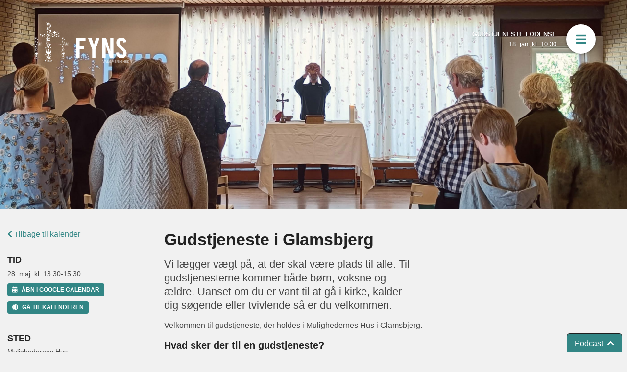

--- FILE ---
content_type: text/html; charset=UTF-8
request_url: https://www.fynsvalgmenighed.dk/events/event/gudstjeneste-i-glamsbjerg/?event_id=2728
body_size: 9398
content:
<!DOCTYPE html><!--

                                                                                                                                                 .oooooo..o           oooo   o8o       oooooooooo.                              .oooooo.    oooo                      o8o            
                                                                                                                                                d8P'    `Y8           `888   `"'       `888'   `Y8b                            d8P'  `Y8b   `888                      `"'            
                                                                                                                                                Y88bo.       .ooooo.   888  oooo        888      888  .ooooo.   .ooooo.       888            888   .ooooo.  oooo d8b oooo   .oooo.   
                                                                                                                                                 `"Y8888o.  d88' `88b  888  `888        888      888 d88' `88b d88' `88b      888            888  d88' `88b `888""8P `888  `P  )88b  
                                                                                                                                                     `"Y88b 888   888  888   888        888      888 888ooo888 888   888      888     ooooo  888  888   888  888      888   .oP"888  
                                                                                                                                                oo     .d8P 888   888  888   888        888     d88' 888    .o 888   888      `88.    .88'   888  888   888  888      888  d8(  888  
                                                                                                                                                8""88888P'  `Y8bod8P' o888o o888o      o888bood8P'   `Y8bod8P' `Y8bod8P'       `Y8bood8P'   o888o `Y8bod8P' d888b    o888o `Y888""8o 
                                                                                                                                                                                                                
        --><html itemscope="itemscope" itemtype="http://schema.org/Event" xmlns="http://www.w3.org/1999/xhtml" class="no-js"><head><meta charset="utf-8" /><meta http-equiv="x-ua-compatible" content="ie=edge, chrome=1, requiresActiveX=true" /><meta name="viewport" content="width=device-width, initial-scale=1, maximum-scale=1, minimum-scale=1, user-scalable=no, shrink-to-fit=no" /><meta name='robots' content='max-image-preview:large' /><style>img:is([sizes="auto" i], [sizes^="auto," i]) { contain-intrinsic-size: 3000px 1500px }</style><link rel='dns-prefetch' href='//stats.wp.com' /><link rel='dns-prefetch' href='//stackpath.bootstrapcdn.com' /><link rel='dns-prefetch' href='//use.fontawesome.com' /><link rel='preconnect' href='//c0.wp.com' /><link rel='prerender' href='https://www.fynsvalgmenighed.dk' /><link rel="alternate" type="application/rss+xml" title="Fyns Valgmenighed &raquo; Feed" href="https://www.fynsvalgmenighed.dk/feed/" /><link rel="alternate" type="application/rss+xml" title="Fyns Valgmenighed" href="https://www.fynsvalgmenighed.dk/feed/?post_type=resource"/><link rel='stylesheet' id='wp-block-library-css' href='https://c0.wp.com/c/6.8.3/wp-includes/css/dist/block-library/style.min.css' type='text/css' media='all' /><style id='classic-theme-styles-inline-css' type='text/css'>/*! This file is auto-generated */
.wp-block-button__link{color:#fff;background-color:#32373c;border-radius:9999px;box-shadow:none;text-decoration:none;padding:calc(.667em + 2px) calc(1.333em + 2px);font-size:1.125em}.wp-block-file__button{background:#32373c;color:#fff;text-decoration:none}</style><link rel='stylesheet' id='mediaelement-css' href='https://c0.wp.com/c/6.8.3/wp-includes/js/mediaelement/mediaelementplayer-legacy.min.css' type='text/css' media='all' /><link rel='stylesheet' id='wp-mediaelement-css' href='https://c0.wp.com/c/6.8.3/wp-includes/js/mediaelement/wp-mediaelement.min.css' type='text/css' media='all' /><style id='global-styles-inline-css' type='text/css'>:root{--wp--preset--aspect-ratio--square: 1;--wp--preset--aspect-ratio--4-3: 4/3;--wp--preset--aspect-ratio--3-4: 3/4;--wp--preset--aspect-ratio--3-2: 3/2;--wp--preset--aspect-ratio--2-3: 2/3;--wp--preset--aspect-ratio--16-9: 16/9;--wp--preset--aspect-ratio--9-16: 9/16;--wp--preset--color--black: #000000;--wp--preset--color--cyan-bluish-gray: #abb8c3;--wp--preset--color--white: #ffffff;--wp--preset--color--pale-pink: #f78da7;--wp--preset--color--vivid-red: #cf2e2e;--wp--preset--color--luminous-vivid-orange: #ff6900;--wp--preset--color--luminous-vivid-amber: #fcb900;--wp--preset--color--light-green-cyan: #7bdcb5;--wp--preset--color--vivid-green-cyan: #00d084;--wp--preset--color--pale-cyan-blue: #8ed1fc;--wp--preset--color--vivid-cyan-blue: #0693e3;--wp--preset--color--vivid-purple: #9b51e0;--wp--preset--gradient--vivid-cyan-blue-to-vivid-purple: linear-gradient(135deg,rgba(6,147,227,1) 0%,rgb(155,81,224) 100%);--wp--preset--gradient--light-green-cyan-to-vivid-green-cyan: linear-gradient(135deg,rgb(122,220,180) 0%,rgb(0,208,130) 100%);--wp--preset--gradient--luminous-vivid-amber-to-luminous-vivid-orange: linear-gradient(135deg,rgba(252,185,0,1) 0%,rgba(255,105,0,1) 100%);--wp--preset--gradient--luminous-vivid-orange-to-vivid-red: linear-gradient(135deg,rgba(255,105,0,1) 0%,rgb(207,46,46) 100%);--wp--preset--gradient--very-light-gray-to-cyan-bluish-gray: linear-gradient(135deg,rgb(238,238,238) 0%,rgb(169,184,195) 100%);--wp--preset--gradient--cool-to-warm-spectrum: linear-gradient(135deg,rgb(74,234,220) 0%,rgb(151,120,209) 20%,rgb(207,42,186) 40%,rgb(238,44,130) 60%,rgb(251,105,98) 80%,rgb(254,248,76) 100%);--wp--preset--gradient--blush-light-purple: linear-gradient(135deg,rgb(255,206,236) 0%,rgb(152,150,240) 100%);--wp--preset--gradient--blush-bordeaux: linear-gradient(135deg,rgb(254,205,165) 0%,rgb(254,45,45) 50%,rgb(107,0,62) 100%);--wp--preset--gradient--luminous-dusk: linear-gradient(135deg,rgb(255,203,112) 0%,rgb(199,81,192) 50%,rgb(65,88,208) 100%);--wp--preset--gradient--pale-ocean: linear-gradient(135deg,rgb(255,245,203) 0%,rgb(182,227,212) 50%,rgb(51,167,181) 100%);--wp--preset--gradient--electric-grass: linear-gradient(135deg,rgb(202,248,128) 0%,rgb(113,206,126) 100%);--wp--preset--gradient--midnight: linear-gradient(135deg,rgb(2,3,129) 0%,rgb(40,116,252) 100%);--wp--preset--font-size--small: 13px;--wp--preset--font-size--medium: 20px;--wp--preset--font-size--large: 36px;--wp--preset--font-size--x-large: 42px;--wp--preset--spacing--20: 0.44rem;--wp--preset--spacing--30: 0.67rem;--wp--preset--spacing--40: 1rem;--wp--preset--spacing--50: 1.5rem;--wp--preset--spacing--60: 2.25rem;--wp--preset--spacing--70: 3.38rem;--wp--preset--spacing--80: 5.06rem;--wp--preset--shadow--natural: 6px 6px 9px rgba(0, 0, 0, 0.2);--wp--preset--shadow--deep: 12px 12px 50px rgba(0, 0, 0, 0.4);--wp--preset--shadow--sharp: 6px 6px 0px rgba(0, 0, 0, 0.2);--wp--preset--shadow--outlined: 6px 6px 0px -3px rgba(255, 255, 255, 1), 6px 6px rgba(0, 0, 0, 1);--wp--preset--shadow--crisp: 6px 6px 0px rgba(0, 0, 0, 1);}:where(.is-layout-flex){gap: 0.5em;}:where(.is-layout-grid){gap: 0.5em;}body .is-layout-flex{display: flex;}.is-layout-flex{flex-wrap: wrap;align-items: center;}.is-layout-flex > :is(*, div){margin: 0;}body .is-layout-grid{display: grid;}.is-layout-grid > :is(*, div){margin: 0;}:where(.wp-block-columns.is-layout-flex){gap: 2em;}:where(.wp-block-columns.is-layout-grid){gap: 2em;}:where(.wp-block-post-template.is-layout-flex){gap: 1.25em;}:where(.wp-block-post-template.is-layout-grid){gap: 1.25em;}.has-black-color{color: var(--wp--preset--color--black) !important;}.has-cyan-bluish-gray-color{color: var(--wp--preset--color--cyan-bluish-gray) !important;}.has-white-color{color: var(--wp--preset--color--white) !important;}.has-pale-pink-color{color: var(--wp--preset--color--pale-pink) !important;}.has-vivid-red-color{color: var(--wp--preset--color--vivid-red) !important;}.has-luminous-vivid-orange-color{color: var(--wp--preset--color--luminous-vivid-orange) !important;}.has-luminous-vivid-amber-color{color: var(--wp--preset--color--luminous-vivid-amber) !important;}.has-light-green-cyan-color{color: var(--wp--preset--color--light-green-cyan) !important;}.has-vivid-green-cyan-color{color: var(--wp--preset--color--vivid-green-cyan) !important;}.has-pale-cyan-blue-color{color: var(--wp--preset--color--pale-cyan-blue) !important;}.has-vivid-cyan-blue-color{color: var(--wp--preset--color--vivid-cyan-blue) !important;}.has-vivid-purple-color{color: var(--wp--preset--color--vivid-purple) !important;}.has-black-background-color{background-color: var(--wp--preset--color--black) !important;}.has-cyan-bluish-gray-background-color{background-color: var(--wp--preset--color--cyan-bluish-gray) !important;}.has-white-background-color{background-color: var(--wp--preset--color--white) !important;}.has-pale-pink-background-color{background-color: var(--wp--preset--color--pale-pink) !important;}.has-vivid-red-background-color{background-color: var(--wp--preset--color--vivid-red) !important;}.has-luminous-vivid-orange-background-color{background-color: var(--wp--preset--color--luminous-vivid-orange) !important;}.has-luminous-vivid-amber-background-color{background-color: var(--wp--preset--color--luminous-vivid-amber) !important;}.has-light-green-cyan-background-color{background-color: var(--wp--preset--color--light-green-cyan) !important;}.has-vivid-green-cyan-background-color{background-color: var(--wp--preset--color--vivid-green-cyan) !important;}.has-pale-cyan-blue-background-color{background-color: var(--wp--preset--color--pale-cyan-blue) !important;}.has-vivid-cyan-blue-background-color{background-color: var(--wp--preset--color--vivid-cyan-blue) !important;}.has-vivid-purple-background-color{background-color: var(--wp--preset--color--vivid-purple) !important;}.has-black-border-color{border-color: var(--wp--preset--color--black) !important;}.has-cyan-bluish-gray-border-color{border-color: var(--wp--preset--color--cyan-bluish-gray) !important;}.has-white-border-color{border-color: var(--wp--preset--color--white) !important;}.has-pale-pink-border-color{border-color: var(--wp--preset--color--pale-pink) !important;}.has-vivid-red-border-color{border-color: var(--wp--preset--color--vivid-red) !important;}.has-luminous-vivid-orange-border-color{border-color: var(--wp--preset--color--luminous-vivid-orange) !important;}.has-luminous-vivid-amber-border-color{border-color: var(--wp--preset--color--luminous-vivid-amber) !important;}.has-light-green-cyan-border-color{border-color: var(--wp--preset--color--light-green-cyan) !important;}.has-vivid-green-cyan-border-color{border-color: var(--wp--preset--color--vivid-green-cyan) !important;}.has-pale-cyan-blue-border-color{border-color: var(--wp--preset--color--pale-cyan-blue) !important;}.has-vivid-cyan-blue-border-color{border-color: var(--wp--preset--color--vivid-cyan-blue) !important;}.has-vivid-purple-border-color{border-color: var(--wp--preset--color--vivid-purple) !important;}.has-vivid-cyan-blue-to-vivid-purple-gradient-background{background: var(--wp--preset--gradient--vivid-cyan-blue-to-vivid-purple) !important;}.has-light-green-cyan-to-vivid-green-cyan-gradient-background{background: var(--wp--preset--gradient--light-green-cyan-to-vivid-green-cyan) !important;}.has-luminous-vivid-amber-to-luminous-vivid-orange-gradient-background{background: var(--wp--preset--gradient--luminous-vivid-amber-to-luminous-vivid-orange) !important;}.has-luminous-vivid-orange-to-vivid-red-gradient-background{background: var(--wp--preset--gradient--luminous-vivid-orange-to-vivid-red) !important;}.has-very-light-gray-to-cyan-bluish-gray-gradient-background{background: var(--wp--preset--gradient--very-light-gray-to-cyan-bluish-gray) !important;}.has-cool-to-warm-spectrum-gradient-background{background: var(--wp--preset--gradient--cool-to-warm-spectrum) !important;}.has-blush-light-purple-gradient-background{background: var(--wp--preset--gradient--blush-light-purple) !important;}.has-blush-bordeaux-gradient-background{background: var(--wp--preset--gradient--blush-bordeaux) !important;}.has-luminous-dusk-gradient-background{background: var(--wp--preset--gradient--luminous-dusk) !important;}.has-pale-ocean-gradient-background{background: var(--wp--preset--gradient--pale-ocean) !important;}.has-electric-grass-gradient-background{background: var(--wp--preset--gradient--electric-grass) !important;}.has-midnight-gradient-background{background: var(--wp--preset--gradient--midnight) !important;}.has-small-font-size{font-size: var(--wp--preset--font-size--small) !important;}.has-medium-font-size{font-size: var(--wp--preset--font-size--medium) !important;}.has-large-font-size{font-size: var(--wp--preset--font-size--large) !important;}.has-x-large-font-size{font-size: var(--wp--preset--font-size--x-large) !important;}
:where(.wp-block-post-template.is-layout-flex){gap: 1.25em;}:where(.wp-block-post-template.is-layout-grid){gap: 1.25em;}
:where(.wp-block-columns.is-layout-flex){gap: 2em;}:where(.wp-block-columns.is-layout-grid){gap: 2em;}
:root :where(.wp-block-pullquote){font-size: 1.5em;line-height: 1.6;}</style><link rel='stylesheet' id='bootstrap-css' href='https://stackpath.bootstrapcdn.com/bootstrap/4.1.3/css/bootstrap.min.css' type='text/css' media='all' /><link rel='stylesheet' id='font-awesome-css' href='https://use.fontawesome.com/releases/v5.3.1/css/all.css' type='text/css' media='all' /><style>img#wpstats{display:none}</style><link rel="canonical" id="canonical" href="https://www.fynsvalgmenighed.dk/events/event/gudstjeneste-i-glamsbjerg/" /><base href="/"><title>Gudstjeneste i Glamsbjerg | Fyns Valgmenighed</title><meta name="name" content="Fyns Valgmenighed" /><meta name="description" content="Vi lægger vægt på, at der skal være plads til alle. Til gudstjenesterne kommer både børn, voksne og ældre. Uanset om du er vant til at gå i kirke, kalder dig søgende eller tvivlende så er du velkommen. " /><meta name="abstract" content="Vi lægger vægt på, at der skal være plads til alle. Til gudstjenesterne kommer både børn, voksne og ældre. Uanset om du er vant til at gå i kirke, kalder dig søgende eller tvivlende så er du velkommen. " /><link rel="image_src" href="https://www.fynsvalgmenighed.dk/wp-content/uploads/2022/12/Nadver-vestfyn3.png" /><link rel="icon" type="image/png" sizes="196x196" href="https://www.fynsvalgmenighed.dk/wp-content/framework/cache-image/favicon-196x196.png" /><link rel="icon" type="image/png" sizes="128x128" href="https://www.fynsvalgmenighed.dk/wp-content/framework/cache-image/favicon-128x128.png" /><link rel="icon" type="image/png" sizes="96x96" href="https://www.fynsvalgmenighed.dk/wp-content/framework/cache-image/favicon-96x96.png" /><link rel="icon" type="image/png" sizes="32x32" href="https://www.fynsvalgmenighed.dk/wp-content/framework/cache-image/favicon-32x32.png" /><link rel="icon" type="image/png" sizes="16x16" href="https://www.fynsvalgmenighed.dk/wp-content/framework/cache-image/favicon-16x16.png" /><meta property="og:locale" content="da_DK" /><meta property="og:site_name" content="Fyns Valgmenighed" /><meta property="og:title" content="Gudstjeneste i Glamsbjerg | Fyns Valgmenighed" /><meta property="og:url" content="https://www.fynsvalgmenighed.dk/events/event/gudstjeneste-i-glamsbjerg/" /><meta property="og:description" content="Vi lægger vægt på, at der skal være plads til alle. Til gudstjenesterne kommer både børn, voksne og ældre. Uanset om du er vant til at gå i kirke, kalder dig søgende eller tvivlende så er du velkommen. " /><meta property="og:image" content="https://www.fynsvalgmenighed.dk/wp-content/framework/cache-image/Nadver-vestfyn3-1200x630.png" /><meta property="og:image:width" content="1200" /><meta property="og:image:height" content="630" /><meta property="og:type" content="article" /><meta property="twitter:domain" content="Fyns Valgmenighed" /><meta name="twitter:title" content="Gudstjeneste i Glamsbjerg | Fyns Valgmenighed" /><meta name="twitter:url" content="https://www.fynsvalgmenighed.dk/events/event/gudstjeneste-i-glamsbjerg/" /><meta name="twitter:description" content="Vi lægger vægt på, at der skal være plads til alle. Til gudstjenesterne kommer både børn, voksne og ældre. Uanset om du er vant til at gå i kirke, kalder dig søgende eller tvivlende så er du velkommen. " /><meta name="twitter:image" content="https://www.fynsvalgmenighed.dk/wp-content/framework/cache-image/Nadver-vestfyn3-1200x630.png" /><meta name="twitter:image:width" content="1200" /><meta name="twitter:image:height" content="630" /><meta name="twitter:card" content="summary" /><meta name="application-name" content="https://www.fynsvalgmenighed.dk" /><meta name="msapplication-tooltip" content="Fyns Valgmenighed" /><meta name="msapplication-TileImage" content="https://www.fynsvalgmenighed.dk/wp-content/framework/cache-image/favicon-144x144.png" /><meta name="msapplication-square150x150logo" content="https://www.fynsvalgmenighed.dk/wp-content/framework/cache-image/favicon-150x150.png" /><meta name="msapplication-starturl" content="https://www.fynsvalgmenighed.dk" /><meta name="msapplication-window" content="width=1024;height=768" /><link rel="apple-touch-icon-precomposed" sizes="57x57" href="https://www.fynsvalgmenighed.dk/wp-content/framework/cache-image/favicon-57x57.png" /><link rel="apple-touch-icon-precomposed" sizes="114x114" href="https://www.fynsvalgmenighed.dk/wp-content/framework/cache-image/favicon-114x114.png" /><link rel="apple-touch-icon-precomposed" sizes="72x72" href="https://www.fynsvalgmenighed.dk/wp-content/framework/cache-image/favicon-72x72.png" /><link rel="apple-touch-icon-precomposed" sizes="144x144" href="https://www.fynsvalgmenighed.dk/wp-content/framework/cache-image/favicon-144x144.png" /><link rel="apple-touch-icon-precomposed" sizes="60x60" href="https://www.fynsvalgmenighed.dk/wp-content/framework/cache-image/favicon-60x60.png" /><link rel="apple-touch-icon-precomposed" sizes="120x120" href="https://www.fynsvalgmenighed.dk/wp-content/framework/cache-image/favicon-120x120.png" /><link rel="apple-touch-icon-precomposed" sizes="76x76" href="https://www.fynsvalgmenighed.dk/wp-content/framework/cache-image/favicon-76x76.png" /><link rel="apple-touch-icon-precomposed" sizes="152x152" href="https://www.fynsvalgmenighed.dk/wp-content/framework/cache-image/favicon-152x152.png" /><link rel="shortcut icon" href="https://www.fynsvalgmenighed.dk/wp-content/themes/bvm/images/favicon.ico" /><script>document.createElement('picture');</script><meta name="robots" content="index,archive,follow" /><meta http-equiv="Content-Type" content="text/html;charset=UTF-8" /><meta http-equiv="Content-Script-Type" content="text/javascript" /><meta http-equiv="Content-Style-Type" content="text/css" /><meta http-equiv="Pragma" content="no-cache" /><meta http-equiv="Cache-Control" content="no-cache" /><meta http-equiv="cleartype" content="on" /><meta name="HandheldFriendly" content="true" /><meta name="MobileOptimized" content="320" /><meta name="format-detection" content="telephone=yes" /><meta name="msapplication-tap-highlight" content="no" /><meta name="mobile-web-app-capable" content="yes" /><meta name="apple-mobile-web-app-capable" content="yes" /><meta name="googlebot" content="noodp" /><meta name="SKYPE_TOOLBAR" content="SKYPE_TOOLBAR_PARSER_COMPATIBLE" /><script id="js-please" type="text/javascript">document.documentElement.className = document.documentElement.className.replace(/\bno-js\b/g, '') + ' js';</script><link id="cached-css" rel="stylesheet" href="https://www.fynsvalgmenighed.dk/wp-content/framework/cache/min-1.1-2.0.10.css" type="text/css" media="all" /></head><body data-rsssl=1 id="body" class="wp-singular event-template-default single single-event postid-14586 wp-theme-flowtwo-framework wp-child-theme-bvm scroll-near-top has-no-video has-thumb has-media has-no-banner"><span id="top" class="invisible"></span><header id="header" role="banner" class="container"><div class="row"><div class="col-xs-12 col-sm-12 col-md-12 col-lg-6 header-first text-left"><h1 id="logo" itemscope="itemscope" itemtype="http://schema.org/Organization" aria-hidden="true"><a href="https://www.fynsvalgmenighed.dk" title="Fyns Valgmenighed" rel="home"><span>Fyns Valgmenighed</span><img src="https://www.fynsvalgmenighed.dk/wp-content/themes/bvm/images/logo-white.png" alt="Logoet for Fyns Valgmenighed" title="Fyns Valgmenighed" /></a></h1></div><div class="col-xs-12 col-sm-12 col-md-12 col-lg-6 header-second"><div class="sunday-service"><p><a href="https://www.fynsvalgmenighed.dk/events/event/gudstjeneste-i-odense-bemaerk-ny-lokation-2/?event_id=4850"><span class="service-title">Gudstjeneste i Odense</span><span>18. jan. kl. 10:30</span></a></p></div><button type="submit" role="button" class="btn menu-toggle" data-notifications="" aria-expanded="false" aria-controls="main-menu" aria-label="Åbn menu"><span class="sr-only">Åbn menu</span><span class="fas fa-bars" aria-hidden="true"></span></button><nav role="navigation" class="menu-drawer" aria-expanded="false" aria-label="Menu"><div class="row"><div class="col-sm-12 notifications d-none"><h4>Notifikationer</h4><ul class="list-unstyled list-notifications"></ul><ul class="nav-notifications"><li class="nav-read"><button type="button" role="button" class="btn text-left clear-notifications"><i class="far fa-check-circle"></i>Markér alt som læst</button></li><li class="nav-more"><button type="button" role="button" class="btn text-left more-notifications"><i class="fas fa-chevron-down"></i>Se flere</button></li><li class="nav-close"><button type="button" role="button" class="btn text-left close-notifications d-none"><i class="fas fa-chevron-up"></i>Luk</button></li></ul></div><div class="col-sm-12"><div class="menu-main"><ul id="menu-hovedmenu" class="menu" role="menubar"><li id="menu-item-9286" class="menu-item menu-item-type-post_type menu-item-object-page menu-item-9286"><a href="https://www.fynsvalgmenighed.dk/hvem-er-vi-2/"><span>Hvem er vi?</span></a></li><li id="menu-item-9287" class="menu-item menu-item-type-post_type menu-item-object-page menu-item-9287"><a href="https://www.fynsvalgmenighed.dk/kalender/"><span>Kalender</span></a></li><li id="menu-item-9288" class="menu-item menu-item-type-post_type menu-item-object-page menu-item-9288"><a href="https://www.fynsvalgmenighed.dk/find-et-faellesskab/"><span>Fællesskaber</span></a></li><li id="menu-item-12932" class="menu-item menu-item-type-post_type menu-item-object-page current_page_parent menu-item-12932"><a href="https://www.fynsvalgmenighed.dk/nyheder/"><span>Nyheder</span></a></li></ul></div><ul id="menu-service" class="menu"><li id="menu-item-12940" class="menu-item menu-item-type-post_type menu-item-object-page menu-item-12940"><a href="https://www.fynsvalgmenighed.dk/kendetegn/">Vores fem kendetegn</a></li><li id="menu-item-12806" class="menu-item menu-item-type-post_type menu-item-object-page menu-item-12806"><a href="https://www.fynsvalgmenighed.dk/frivillig/">Bliv frivillig</a></li><li id="menu-item-11832" class="menu-item menu-item-type-post_type menu-item-object-page menu-item-11832"><a href="https://www.fynsvalgmenighed.dk/oekonomi/">Støt Fyns Valgmenighed</a></li><li id="menu-item-9290" class="menu-item menu-item-type-post_type menu-item-object-page menu-item-9290"><a href="https://www.fynsvalgmenighed.dk/podcasts/">Podcasts</a></li><li id="menu-item-11656" class="menu-item menu-item-type-post_type menu-item-object-page menu-item-11656"><a href="https://www.fynsvalgmenighed.dk/samtale/">Brug for en snak?</a></li></ul></div><div class="col-sm-12"><form role="search" method="get" class="searchform" action="https://www.fynsvalgmenighed.dk"><div class="input-group"><input type="search" name="s" class="input-search" placeholder="Søg, så skal I finde (Matt. 7,7)"><button type="submit" role="button" class="btn"><i class="fas fa-search"></i></button></div></form></div><div class="d-xs-block d-md-block d-md-none d-lg-none d-xl-none col-sm-12"></div></div></nav><div id="main-menu-background"></div></div></div></header><!--[if lt IE 10]><div class="alert alert-warning">Du anvender en ældre browser. <a href="https://browser-update.org/" target="_blank">Overvej venligst at opdatere for en sikrer og bedre oplevelse.</a></div><![endif]--><noscript><div class="alert alert-warning">Vi beklager, men denne hjemmeside behøver javascript. <a href="https://www.enable-javascript.com/" target="_blank">Overvej venligst at aktivere.</a></div></noscript><main id="main" role="main"><div class="xhr"><div class="d-none d-md-block"><div class="featured-media"><div class="splash splash-image"><span data-href="https://www.fynsvalgmenighed.dk/wp-content/framework/cache-image/Nadver-vestfyn3-42x14.png" data-srcset="https://www.fynsvalgmenighed.dk/wp-content/framework/cache-image/Nadver-vestfyn3-1920x640.png 1920w,https://www.fynsvalgmenighed.dk/wp-content/framework/cache-image/Nadver-vestfyn3-2400x800.png 2880w" data-sizes="(min-width:1920px) 1920px,(min-width:2400px) 2880px,100vw" class="progressive replace" style="background-color:#000000"><img src="https://www.fynsvalgmenighed.dk/wp-content/framework/cache-image/Nadver-vestfyn3-42x14.png" class="preview" alt="" width="42" height="14" /><!--[if IE 9]><img src="https://www.fynsvalgmenighed.dk/wp-content/uploads/2022/12/Nadver-vestfyn3.png" class="ie9-view" alt="" /><![endif]--><meta itemprop="image" content="https://www.fynsvalgmenighed.dk/wp-content/uploads/2022/12/Nadver-vestfyn3.png"><noscript><img src="https://www.fynsvalgmenighed.dk/wp-content/uploads/2022/12/Nadver-vestfyn3.png" alt=""/></noscript></span></div></div></div><div class="d-block d-md-none"><div class="featured-media"><div class="splash splash-image"><span data-href="https://www.fynsvalgmenighed.dk/wp-content/framework/cache-image/Nadver-vestfyn3-42x42.png" data-srcset="https://www.fynsvalgmenighed.dk/wp-content/framework/cache-image/Nadver-vestfyn3-320x320.png 320w,https://www.fynsvalgmenighed.dk/wp-content/framework/cache-image/Nadver-vestfyn3-640x640.png 640w" data-sizes="(min-width:320px) 320px,(min-width:640px) 640px,100vw" class="progressive replace" style="background-color:#CCCCCC"><img src="https://www.fynsvalgmenighed.dk/wp-content/framework/cache-image/Nadver-vestfyn3-42x42.png" class="preview" alt="" width="42" height="42" /><!--[if IE 9]><img src="https://www.fynsvalgmenighed.dk/wp-content/uploads/2022/12/Nadver-vestfyn3.png" class="ie9-view" alt="" /><![endif]--><meta itemprop="image" content="https://www.fynsvalgmenighed.dk/wp-content/uploads/2022/12/Nadver-vestfyn3.png"><noscript><img src="https://www.fynsvalgmenighed.dk/wp-content/uploads/2022/12/Nadver-vestfyn3.png" alt=""/></noscript></span></div></div></div><article tabindex="-1" itemscope="" itemtype="http://schema.org/Article" id="article" class="container"><div class="row"><section class="col-sm-12 col-md-4 col-lg-4 col-xl-3 order-2 order-md-1 split-sidebar"><div class="d-none d-md-block"><a class="track-back-calendar" href="https://www.fynsvalgmenighed.dk/kalender/"><i class="fas fa-chevron-left"></i> Tilbage til kalender</a></div><div class="event-time"><h4>Tid</h4><time itemprop="startDate" content="2023-05-28 13:30:00">28. maj. kl. 13:30-15:30</time><div class="event-apps"><a class="btn btn-third track-ical-event external" title="Gem begivenhed i Google Calendar" href="http://www.google.com/calendar/event?action=TEMPLATE&text=Gudstjeneste%20i%20Glamsbjerg&dates=20230528T113000Z/20230528T133000Z&details=Velkommen%20til%20gudstjeneste,%20der%20holdes%20i%20Mulighedernes%20Hus%20i%20Glamsbjerg.Hvad%20sker%20der%20til%20en%20gudstjeneste?Til%20gudstjenesten%20er%20der%20lovsang,%20bøn,%20prædiken%20og%20nadver.%20I%20gudstjenesten%20søger%20vi%20Gud%20sammen%20og%20lytter%20til,%20hvad%20han%20har%20på%20hjerte%20til%20os.Præst%20Christoffer%20Højlund%20prædiker%20og%20der%20vil%20være%20frivillige%20som%20står%20for%20alt%20fra%20musik,%20kaffebrygning,%20teknik%20%5B&#8230;%5D&sprop=Fyns%20Valgmenighed&location=Mulighedernes%20Hus,%20Søndergade%2099,%20Glamsbjerg,%20,%205620,%20" target="_blank" rel="noopener noreferrer"><i class="fas fa-calendar-alt"></i><span class="d-inline-block d-md-none">Åbn i Google Calendar</span><span class="d-none d-md-inline-block">Åbn i Google Calendar</span></a><a class="btn btn-third external" title="Gå til kalenderen" href="https://www.fynsvalgmenighed.dk/kalender/"><i class="fas fa-globe"></i><span class="d-inline-block d-md-none">Kalender</span><span class="d-none d-md-inline-block">Gå til kalenderen</span></a></div></div><div class="event-venue"><h4>Sted</h4><div itemscope itemprop="location"><div itemscope itemprop="name">Mulighedernes Hus</div><a itemprop="url" href="https://maps.google.com/?daddr=S%C3%B8ndergade+99+5620+Glamsbjerg+Danmark" class="external track-gmap-link" target="_blank" rel="noopener noreferrer"><div itemscope itemprop="address"><div itemprop="street-address">Søndergade 99</div><div itemprop="locality">5620 Glamsbjerg</div></div></a><a class="btn btn-third track-gmap-btn external" title="Åbn i Google Maps" href="https://maps.google.com/?daddr=S%C3%B8ndergade+99+5620+Glamsbjerg+Danmark" target="_blank" rel="noopener noreferrer"><i class="fas fa-map-marker-alt"></i><span class="d-inline-block d-md-none">Åbn i Google Maps</span><span class="d-none d-md-inline-block">Åbn i Google Maps</span></a></div></div></section><section class="col-sm-12 col-md-8 col-lg-8 col-xl-6 order-1 order-md-2 split-content"><section class="title-section clearfix"><h1 itemprop="name" class="title">Gudstjeneste i Glamsbjerg</h1><summary class="summary"><p>Vi lægger vægt på, at der skal være plads til alle. Til gudstjenesterne kommer både børn, voksne og ældre. Uanset om du er vant til at gå i kirke, kalder dig søgende eller tvivlende så er du velkommen. </p></summary></section><div class="d-block d-md-none event-time"><time itemprop="startDate" content="2023-05-28 13:30:00">28. maj. kl. 13:30-15:30</time><div class="event-apps"><a class="btn btn-third track-ical-event external" title="Gem begivenhed i Google Calendar" href="http://www.google.com/calendar/event?action=TEMPLATE&text=Gudstjeneste%20i%20Glamsbjerg&dates=20230528T113000Z/20230528T133000Z&details=Velkommen%20til%20gudstjeneste,%20der%20holdes%20i%20Mulighedernes%20Hus%20i%20Glamsbjerg.Hvad%20sker%20der%20til%20en%20gudstjeneste?Til%20gudstjenesten%20er%20der%20lovsang,%20bøn,%20prædiken%20og%20nadver.%20I%20gudstjenesten%20søger%20vi%20Gud%20sammen%20og%20lytter%20til,%20hvad%20han%20har%20på%20hjerte%20til%20os.Præst%20Christoffer%20Højlund%20prædiker%20og%20der%20vil%20være%20frivillige%20som%20står%20for%20alt%20fra%20musik,%20kaffebrygning,%20teknik%20%5B&#8230;%5D&sprop=Fyns%20Valgmenighed&location=Mulighedernes%20Hus,%20Søndergade%2099,%20Glamsbjerg,%20,%205620,%20" target="_blank" rel="noopener noreferrer"><i class="fas fa-calendar-alt"></i><span class="d-inline-block d-md-none">Åbn i Google Calendar</span><span class="d-none d-md-inline-block">Åbn i Google Calendar</span></a></div></div><section class="content clearfix"><p>Velkommen til gudstjeneste, der holdes i Mulighedernes Hus i Glamsbjerg.</p><h3>Hvad sker der til en gudstjeneste?</h3><p>Til gudstjenesten er der lovsang, bøn, prædiken og nadver. I gudstjenesten søger vi Gud sammen og lytter til, hvad han har på hjerte til os.<br />Præst Christoffer Højlund prædiker og der vil være frivillige som står for alt fra musik, kaffebrygning, teknik osv.</p><h3>Børnekirke</h3><p>Børn er hjerteligt velkomne til gudstjenesterne. Under prædikenen kan alle børn, der har lyst gå ud i cafeen, hvor der vil være muligt at tegne, synge, måske høre en historie og være sammen med andre børn.</p><h3>Forbøn</h3><p>Vi tror vi må bede til Gud om alt. En god måde at gøre det på, er at bede sammen med andre. Under gudstjenesten er der derfor mulighed for at gå til forbøn, hvilket vil sige, at der er nogle som tilbyde at beder for dig og sammen med dig.</p><h3>Kirkekaffe<strong><br /></strong></h3><p>Efter gudstjenesten er man velkommen til kirkekaffe i cafeen, hvor der er mulighed for at hilse på hinanden.</p><p><strong>Vil du være frivillig&#8230;?<em><br /></em></strong>Gudstjenesterne i Glamsbjerg bæres af mange forskellige mennesker, der giver tid og kræfter så vi kan holde gudstjenester. Der er frivillige, der laver kaffe, synger, spiller musik, styrer teknik og lyd, stiller stole op og rydder op. Kunne du tænke dig at være med? Så er du velkommen til at kontakte os.</p></section></section><section class="d-block d-md-none col-sm-12 order-3 event-back-to-archive"><a class="track-back-calendar" href="https://www.fynsvalgmenighed.dk/kalender/"><i class="fas fa-chevron-left"></i> Tilbage til kalender</a></section></div></article></div></main><div class="podcast-wrapper initial"><div class="podcast-drawer"><button type="button" role="button" id="show_podcast" class="btn">Podcast <i class="fas fa-chevron-up"></i></button><button type="button" role="button" id="hide_podcast" class="btn" style="display:none;">Podcast <i class="fas fa-chevron-down"></i></button></div><div class="inner"><div class="row"><div class="col-sm-6 text-left"><div class="d-none d-md-block"><p><a href="https://www.fynsvalgmenighed.dk/resource/vestfyn-guds-rige-er-deres/"><strong>Prædiken:</strong> (Vestfyn) Guds Rige er deres v/ Christina Dupont Kofod</a><br/><span>11. jan.</span><a class="go-to-archive" title="Gå til arkiv" href="https://www.fynsvalgmenighed.dk/podcasts/">Flere podcasts <i class="fas fa-chevron-right"></i></a></p></div><div class="d-block d-md-none"><strong>Prædiken</strong><a href="https://www.fynsvalgmenighed.dk/resource/vestfyn-guds-rige-er-deres/"><h2>(Vestfyn) Guds Rige er deres</h2></a><p>11. jan. - Christina Dupont Kofod</p></div></div><div class="col-sm-6 text-right"><div class="podcast-player-wrapper"><!--[if lt IE 9]><script>document.createElement('audio');</script><![endif]-->
<audio class="wp-audio-shortcode" id="audio-14586-1" preload="none" style="width: 100%;" controls="controls"><source type="audio/mpeg" src="https://mp3.fyva.me/system/20260111_vestfyn.mp3?_=1" /><a href="https://mp3.fyva.me/system/20260111_vestfyn.mp3">https://mp3.fyva.me/system/20260111_vestfyn.mp3</a></audio><div class="d-block d-md-none"><div class="col-sm-2 text-center"><ul class="list-inline"><li><a class="btn go-to-archive" title="Gå til arkiv" href="https://www.fynsvalgmenighed.dk/podcasts/">Se liste</a></li><li class="list-inline-item"><button type="button" role="button" id="next_podcast" class="btn" title="Hør næste" name="next_podcast" value="15957">Ældre<i class="fas fa-chevron-right"></i></button></li></ul></div></div></div></div></div></div></div><footer id="footer" role="contentinfo" class="footer"><div class="container"><div class="row contact-row"><div class="col-sm-6 order-2 order-sm-1 footer-first"><h3>Fyns Valgmenighed</h3><p>Gudstjenester i Odense: Sct. Albani Skole, Rømersvej 61, 5200 Odense V<br />Gudstjenester i Glamsbjerg: Søndergade 99, 5620 Glamsbjerg</p><ul class="contacts list-unstyled li-list-xs li-list-sm"><li class="contact-address" title="Adresse"><dfn class="sr-only">Adresse: </dfn><a href="https://maps.google.com/?daddr=Kirkens+kontor%3A+Faaborgvej+41A+5250+Odense" target="_blank" rel="noopener noreferrer">Kirkens kontor: Faaborgvej 41A<br/>5250 Odense</a></li><li class="contact-phone" title="Tlf."><dfn class="sr-only">Tlf.: </dfn><a href="tel:61122886" target="_blank" rel="noopener noreferrer">61122886</a></li><li class="contact-email" title="Email"><dfn class="sr-only">Email: </dfn><a href="mailto:K&#111;nta&#107;&#116;&#64;&#102;&#121;nsva&#108;&#103;&#109;&#101;&#110;ighe&#100;&#46;dk" itemprop="email" target="_blank" rel="noopener noreferrer">K&#111;nta&#107;&#116;&#64;&#102;&#121;nsva&#108;&#103;&#109;&#101;&#110;ighe&#100;&#46;dk</a></li><li class="contact-sortcode" title="Reg.nr."><dfn class="sr-only">Reg.nr.: </dfn>5315</li><li class="contact-accountno" title="Kontonummer"><dfn class="sr-only">Kontonummer: </dfn>0245603</li></ul><ul class="social-links list-unstyled li-list-xs li-list-sm"><li class="account-facebook" title="Facebook"><dfn class="sr-only hidden-print">Facebook: </dfn><a href="https://www.facebook.com/fynsvalgmenighed" class="external" target="_blank" rel="noopener noreferrer"><i class="fab fa-facebook-f"></i></a></li><li class="account-youtube" title="YouTube"><dfn class="sr-only hidden-print">YouTube: </dfn><a href="https://www.youtube.com/channel/UCl4v3iU0UaaOVOFOqDFmhLA" class="external" target="_blank" rel="noopener noreferrer"><i class="fab fa-youtube"></i></a></li><li class="account-email" title="Email"><dfn class="sr-only hidden-print">Email: </dfn><a href="mailto:k&#111;nt&#97;k&#116;&#64;&#102;y&#110;&#115;&#118;&#97;lgm&#101;n&#105;g&#104;e&#100;&#46;dk" itemprop="email" class="external" target="_blank" rel="noopener noreferrer"><i class="fas fa-envelope"></i></a></li></ul></div><div class="col-sm-6 order-1 order-sm-2 footer-second"><h3>Modtag vores nyhedsbrev</h3><p>Få nyheder og historier i din indbakke</p><form class="mailchimp-form form-inline" method="post" role="form"><input type="hidden" name="action" value="mailchimp_signup_form"><input type="hidden" name="nonce" value="cea441f016"><div class="form-check"><input class="form-check-input" type="radio" name="interest" id="_interest_e5a9e8cdb1" value="e5a9e8cdb1" checked><label class="form-check-label" for="_interest_e5a9e8cdb1">Ja tak! Sæt mig på listen</label></div><div class="form-row"><div class="col-12 col-lg-4 col-xl-5"><label class="sr-only" for="mc_name">Navn</label><input type="text" class="form-control" name="NAME" id="mc_name" placeholder="Navn"></div><div class="col-12 col-lg-4 col-xl-5"><label class="sr-only" for="mc_email">Email</label><input type="text" class="form-control" name="EMAIL" id="mc_email" placeholder="Email" required></div><div class="col-12 col-lg-4 col-xl-2"><button type="submit" class="btn btn-first">Tilmeld</button></div></div></form></div></div><div class="legal-area"><div class="row"><div class="col-12 col-sm-6 order-2 order-sm-1 text-left"><p class="copyright">Fyns Valgmenighed &copy; 2026</p></div><div class="col-12 col-sm-6 order-1 order-sm-2 text-right"><div class="menu-legal-container"><ul id="menu-juridisk" class="menu"><li id="menu-item-11386" class="menu-item menu-item-type-post_type menu-item-object-page menu-item-privacy-policy menu-item-11386"><a rel="privacy-policy" href="https://www.fynsvalgmenighed.dk/persondatapolitik/">Persondatapolitik</a></li><li id="menu-item-11388" class="menu-item menu-item-type-custom menu-item-object-custom menu-item-11388"><a href="https://www.fynsvalgmenighed.dk/wp-content/uploads/2020/11/FyensValgmenighedsvedtaegter.pdf">Vedtægter</a></li></ul></div></div></div></div></div></footer><div id="root"><script id="js-local" type="text/javascript">/* <![CDATA[ */var F2_LOCAL = {"parent":"https:\/\/www.fynsvalgmenighed.dk\/wp-content\/themes\/flowtwo-framework","child":"https:\/\/www.fynsvalgmenighed.dk\/wp-content\/themes\/bvm","ajax_wp":"https:\/\/www.fynsvalgmenighed.dk\/wp-admin\/admin-ajax.php","query_action":"f2_query","loading":"Indl\u00e6ser","social_fb_id":null,"scroll_top":40,"scroll_speed":500,"scroll_offset":100,"nonce":"cmpIfBeDFoYMQRyo6Nu8UOSKDsq38SYXlgFpRPnW","fancy_css":"https:\/\/www.fynsvalgmenighed.dk\/wp-content\/themes\/flowtwo-framework\/includes\/fancybox\/jquery.fancybox.min.css","fancy_js":"https:\/\/www.fynsvalgmenighed.dk\/wp-content\/themes\/flowtwo-framework\/includes\/fancybox\/jquery.fancybox.min.js","bxslider_css":"https:\/\/www.fynsvalgmenighed.dk\/wp-content\/themes\/flowtwo-framework\/includes\/bxslider\/jquery.bxslider.min.css","bxslider_js":"https:\/\/www.fynsvalgmenighed.dk\/wp-content\/themes\/flowtwo-framework\/includes\/bxslider\/jquery.bxslider.min.js","notification_list":"https:\/\/www.fynsvalgmenighed.dk\/wp-content\/uploads\/notifications.html"};/* ]]> */</script><script type="speculationrules">{"prefetch":[{"source":"document","where":{"and":[{"href_matches":"\/*"},{"not":{"href_matches":["\/wp-*.php","\/wp-admin\/*","\/wp-content\/uploads\/*","\/wp-content\/*","\/wp-content\/plugins\/*","\/wp-content\/themes\/bvm\/*","\/wp-content\/themes\/flowtwo-framework\/*","\/*\\?(.+)"]}},{"not":{"selector_matches":"a[rel~=\"nofollow\"]"}},{"not":{"selector_matches":".no-prefetch, .no-prefetch a"}}]},"eagerness":"conservative"}]}</script><script type="text/javascript" id="jetpack-stats-js-before">/* <![CDATA[ */
_stq = window._stq || [];
_stq.push([ "view", JSON.parse("{\"v\":\"ext\",\"blog\":\"188702661\",\"post\":\"14586\",\"tz\":\"1\",\"srv\":\"www.fynsvalgmenighed.dk\",\"j\":\"1:15.3.1\"}") ]);
_stq.push([ "clickTrackerInit", "188702661", "14586" ]);
/* ]]> */</script><script type="text/javascript" defer src="https://stats.wp.com/e-202603.js" id="jetpack-stats-js" defer="defer" data-wp-strategy="defer"></script><script id="cached-js-async" type="text/javascript">function F2AsyncJS(e){var n=document.createElement("script");n.type="text/javascript",n.async=!0,n.src=e,document.getElementsByTagName("head")[0].appendChild(n)}window.addEventListener?window.addEventListener("load",F2AsyncJS("https://www.fynsvalgmenighed.dk/wp-content/framework/cache/min-1.1-2.0.10.js"),!1):window.attachEvent?window.attachEvent("onload",F2AsyncJS("https://www.fynsvalgmenighed.dk/wp-content/framework/cache/min-1.1-2.0.10.js")):window.onload=F2AsyncJS("https://www.fynsvalgmenighed.dk/wp-content/framework/cache/min-1.1-2.0.10.js");</script></div></body></html>